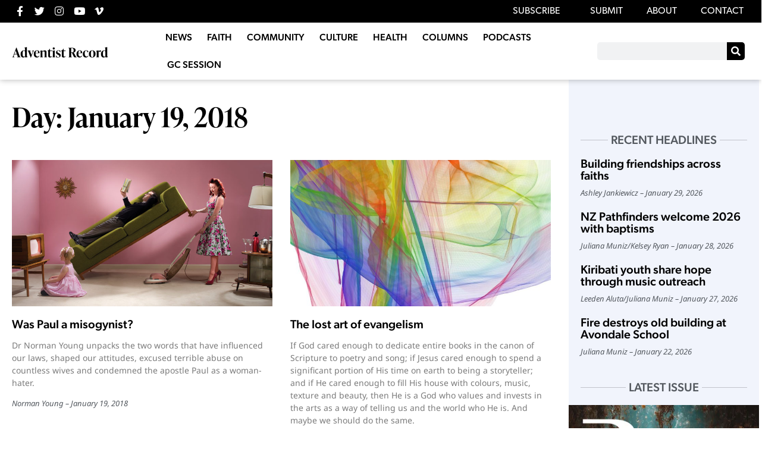

--- FILE ---
content_type: text/css
request_url: https://record.adventistchurch.com/wp-content/uploads/elementor/css/post-26811.css?ver=1769570224
body_size: 383
content:
.elementor-26811 .elementor-element.elementor-element-6fd24f14 > .elementor-container > .elementor-column > .elementor-widget-wrap{align-content:flex-start;align-items:flex-start;}.elementor-26811 .elementor-element.elementor-element-6fd24f14 > .elementor-container{max-width:1280px;}.elementor-26811 .elementor-element.elementor-element-6fd24f14{padding:0px 0px 0px 0px;}.elementor-26811 .elementor-element.elementor-element-256b844b > .elementor-element-populated{margin:20px 10px 20px 0px;--e-column-margin-right:10px;--e-column-margin-left:0px;}.elementor-26811 .elementor-element.elementor-element-a0bdd0d > .elementor-widget-container{margin:0px 0px 30px 0px;}.elementor-26811 .elementor-element.elementor-element-a0bdd0d .elementor-heading-title{font-family:var( --e-global-typography-primary-font-family ), sans-serif;font-size:var( --e-global-typography-primary-font-size );font-weight:var( --e-global-typography-primary-font-weight );}.elementor-26811 .elementor-element.elementor-element-ca61e34{--grid-row-gap:35px;--grid-column-gap:30px;}.elementor-26811 .elementor-element.elementor-element-ca61e34 .elementor-pagination{text-align:center;margin-top:40px;}body:not(.rtl) .elementor-26811 .elementor-element.elementor-element-ca61e34 .elementor-pagination .page-numbers:not(:first-child){margin-left:calc( 10px/2 );}body:not(.rtl) .elementor-26811 .elementor-element.elementor-element-ca61e34 .elementor-pagination .page-numbers:not(:last-child){margin-right:calc( 10px/2 );}body.rtl .elementor-26811 .elementor-element.elementor-element-ca61e34 .elementor-pagination .page-numbers:not(:first-child){margin-right:calc( 10px/2 );}body.rtl .elementor-26811 .elementor-element.elementor-element-ca61e34 .elementor-pagination .page-numbers:not(:last-child){margin-left:calc( 10px/2 );}.elementor-26811 .elementor-element.elementor-element-373cc83d:not(.elementor-motion-effects-element-type-background) > .elementor-widget-wrap, .elementor-26811 .elementor-element.elementor-element-373cc83d > .elementor-widget-wrap > .elementor-motion-effects-container > .elementor-motion-effects-layer{background-color:#F1F4FC;}.elementor-26811 .elementor-element.elementor-element-373cc83d > .elementor-widget-wrap > .elementor-widget:not(.elementor-widget__width-auto):not(.elementor-widget__width-initial):not(:last-child):not(.elementor-absolute){margin-block-end:20px;}.elementor-26811 .elementor-element.elementor-element-373cc83d > .elementor-element-populated{border-style:solid;border-width:0px 0px 0px 0px;border-color:#C2C2C2;transition:background 0.3s, border 0.3s, border-radius 0.3s, box-shadow 0.3s;padding:40px 20px 20px 20px;}.elementor-26811 .elementor-element.elementor-element-373cc83d > .elementor-element-populated > .elementor-background-overlay{transition:background 0.3s, border-radius 0.3s, opacity 0.3s;}@media(max-width:1020px){.elementor-26811 .elementor-element.elementor-element-6fd24f14{padding:0px 0px 0px 0px;}.elementor-26811 .elementor-element.elementor-element-a0bdd0d .elementor-heading-title{font-size:var( --e-global-typography-primary-font-size );}.elementor-26811 .elementor-element.elementor-element-373cc83d > .elementor-element-populated{padding:40px 20px 20px 20px;}}@media(max-width:730px){.elementor-26811 .elementor-element.elementor-element-6fd24f14{padding:0px 0px 0px 0px;}.elementor-26811 .elementor-element.elementor-element-256b844b > .elementor-element-populated{margin:20px 0px 20px 0px;--e-column-margin-right:0px;--e-column-margin-left:0px;padding:20px 20px 20px 20px;}.elementor-26811 .elementor-element.elementor-element-a0bdd0d .elementor-heading-title{font-size:var( --e-global-typography-primary-font-size );}.elementor-26811 .elementor-element.elementor-element-373cc83d > .elementor-element-populated{margin:20px 0px 0px 0px;--e-column-margin-right:0px;--e-column-margin-left:0px;padding:40px 40px 40px 40px;}}@media(min-width:731px){.elementor-26811 .elementor-element.elementor-element-256b844b{width:74.665%;}.elementor-26811 .elementor-element.elementor-element-373cc83d{width:25%;}}@media(max-width:1020px) and (min-width:731px){.elementor-26811 .elementor-element.elementor-element-256b844b{width:70%;}.elementor-26811 .elementor-element.elementor-element-373cc83d{width:30%;}}

--- FILE ---
content_type: image/svg+xml
request_url: https://record.adventistchurch.com/wp-content/uploads/2021/03/logo-white.svg
body_size: 1319
content:
<svg xmlns="http://www.w3.org/2000/svg" id="Layer_1" data-name="Layer 1" viewBox="0 0 734.29 90.83"><defs><style>.cls-1{fill:#ffffff;}</style></defs><path class="cls-1" d="M66.9,82.47v1.2H37.3v-1.2c5.9-.4,7.7-3.3,5.8-8.91l-4.3-12.3h-21l-.8,2.2c-4.2,11.7-3.3,17.71,3.2,19v1.2H3v-1.2c3.5-1.3,6.3-7.61,10.6-19.61L32.9,9.46h2.5l22.4,61.4C60.7,79,62.7,82.07,66.9,82.47ZM37.5,57.56l-9.1-25.8-9.3,25.8Z"></path><path class="cls-1" d="M119.2,80.67v1.2l-16.3,3h-.8l-1.6-7.31a19.29,19.29,0,0,1-15,7.31c-11.1,0-19.4-10.21-19.4-25.81,0-18.2,11-29,25.8-29a23,23,0,0,1,8.2,1.5V19.26c0-6.4-1.7-8.2-5.1-9.4V8.66l18.3-3.2h.8V70.27C114.1,76.67,115.8,79.47,119.2,80.67Zm-19.1-6.11V46.86c0-9.1-2.5-14.2-8.4-14.2-8.1,0-10.8,10.1-10.8,22.4,0,13.3,2.9,23.21,11,23.21C95,78.27,97.8,76.67,100.1,74.56Z"></path><path class="cls-1" d="M168.3,31.26v1.2c-2.9.6-5.4,4.7-9.2,15L144.9,85.37h-2L126.4,43.16c-2.8-6.9-4.3-10.1-7.7-10.7v-1.2h24.1v1.2c-4.5.4-4.6,3.3-2.8,8l9.3,24.7,6.8-18.5c3.6-9.8,1.9-13.5-2.5-14.2v-1.2Z"></path><path class="cls-1" d="M210.6,71.06c-4.1,6.91-10.3,13.81-21.5,13.81-15,0-22.8-12.21-22.8-26.51,0-15.9,10.4-28.3,25.2-28.3,12.6,0,19.8,8.6,19,22h-30c0,15.5,4.5,25,15.3,25,5.8,0,10-3.5,13-7.1Zm-30-22h17.5c.8-10.7-.7-16.4-7-16.4C184.2,32.66,181.1,40.16,180.6,49.06Z"></path><path class="cls-1" d="M268.3,82.47v1.2H245.5v-1.2c4.1,0,4.4-3.41,4.4-9.81V49.26c0-6.9-1.2-11.3-7.7-11.3a18.56,18.56,0,0,0-9.5,3.2v31.5c0,6.4.3,9.81,4.4,9.81v1.2H214.3v-1.2c4.1,0,4.4-3.41,4.4-9.81V44.86c0-6.4-1.7-8.2-5.1-9.4v-1.2l18.3-4h.8v8.1c5-4.7,11.6-8.3,18.2-8.3,8.6,0,13,5.6,13,15.6v27C263.9,79.06,264.2,82.47,268.3,82.47Z"></path><path class="cls-1" d="M306.9,75.86c-4.7,5.41-11.4,9-17.6,9-8.1,0-12.9-4.1-12.9-14.1V36.16h-5.2v-2.8l1.4-.7c7.1-3.3,11.7-7.5,16.6-16.3h1.2v14.9h15.8l-1.7,4.9H290.4V70c0,5.2,2.5,7.81,7,7.81,3,0,5.7-1.6,8-3.5Z"></path><path class="cls-1" d="M307.7,82.47c4.1,0,4.4-3.41,4.4-9.81V44.86c0-6.4-1.7-8.2-5.1-9.4v-1.2l18.3-4h.8v42.4c0,6.4.3,9.81,4.4,9.81v1.2H307.7Zm2.8-67a8,8,0,1,1,8,8A7.94,7.94,0,0,1,310.5,15.46Z"></path><path class="cls-1" d="M335.7,82.17l-.9-14.51H336c4.2,8.31,8.4,14.61,16.3,14.61,5.1,0,9.2-2.71,9.2-7.61s-3.4-7.1-10.4-10.8l-3.9-2.1c-4.3-2.3-11.2-6-11.2-15.5,0-10.3,8.2-16.2,18.5-16.2a45.34,45.34,0,0,1,14.3,2.5v12.1h-1.2c-3.3-7.2-7.6-12-14-12-5,0-7.9,2.9-7.9,6.8,0,5.5,4.7,7.9,7.8,9.5l3.9,2.1c6.8,3.6,13.9,6.9,13.9,16.6,0,10.61-8.4,17.21-20.7,17.21C345.7,84.87,339.5,83.87,335.7,82.17Z"></path><path class="cls-1" d="M410.7,75.86c-4.7,5.41-11.4,9-17.6,9-8.1,0-12.91-4.1-12.91-14.1V36.16H375v-2.8l1.4-.7c7.1-3.3,11.7-7.5,16.6-16.3h1.2v14.9H410l-1.7,4.9H394.2V70c0,5.2,2.5,7.81,7,7.81,3,0,5.7-1.6,8-3.5Z"></path><path class="cls-1" d="M493.9,82.47v1.2c-2,.2-8.2.4-11.7.4-8.2,0-9.8-2.51-22.2-30.71-1.6-3.4-2.71-4.2-5.9-4.2h-2.41v20.9c0,7.41.6,12.41,7.41,12.41v1.2H429.69v-1.2c6.8,0,7.2-5,7.2-12.41V24.46c0-7.4-.4-12.4-7.2-12.4v-1.2H460.1c16.9,0,25.4,7.1,25.4,18.7,0,9.6-6.7,15.9-16.1,18.3v.2c2.9,1.7,5.5,5.4,8.1,10.4C488,78.36,489.8,81.17,493.9,82.47ZM457.49,46.36c8.31,0,12.91-4.7,12.91-15.7,0-10.7-4-17-12.8-17h-2.11c-2.39,0-3.8,1.2-3.8,3.6v29.1Z"></path><path class="cls-1" d="M536.19,71.06C532.1,78,525.9,84.87,514.69,84.87c-15,0-22.8-12.21-22.8-26.51,0-15.9,10.4-28.3,25.2-28.3,12.6,0,19.81,8.6,19,22h-30c0,15.5,4.5,25,15.3,25,5.8,0,10-3.5,13-7.1Zm-30-22h17.5c.8-10.7-.7-16.4-7-16.4C509.79,32.66,506.69,40.16,506.19,49.06Z"></path><path class="cls-1" d="M540.39,58.36c0-16,10.4-28.3,25.2-28.3a22.83,22.83,0,0,1,17.4,8.2l-5.8,8.5H576c-1.6-7.9-4-14.1-10.4-14.1-7.2,0-11,7.6-11,20.3,0,14.4,5,23.9,14.7,23.9,6,0,9.9-3.5,12.9-7.3l1.8,1.1c-4,7-9.8,14.21-20.9,14.21C548.19,84.87,540.39,72.66,540.39,58.36Z"></path><path class="cls-1" d="M586.69,57.66c0-16.6,10.4-27.6,25.4-27.6,15.2,0,25.2,10.4,25.2,27.2,0,16.6-10.4,27.61-25.4,27.61C596.69,84.87,586.69,74.47,586.69,57.66Zm35.8-.2c0-13.7-2.8-24.8-10.6-24.8s-10.4,10.5-10.4,24.8c0,13.7,2.8,24.81,10.6,24.81S622.49,71.77,622.49,57.46Z"></path><path class="cls-1" d="M678.49,30.86l-2.9,12.8h-1a11,11,0,0,0-8.2-4,8.87,8.87,0,0,0-6.2,2.6v30.4c0,6.4.3,9.81,4.4,9.81v1.2h-22.8v-1.2c4.1,0,4.4-3.41,4.4-9.81V44.86c0-6.4-1.7-8.2-5.1-9.4v-1.2l18.3-4h.8v9.2c4.2-5.8,9-9.4,14.2-9.4A10.3,10.3,0,0,1,678.49,30.86Z"></path><path class="cls-1" d="M731.79,80.67v1.2l-16.3,3h-.8l-1.6-7.31a19.29,19.29,0,0,1-15,7.31c-11.1,0-19.4-10.21-19.4-25.81,0-18.2,11-29,25.8-29a23,23,0,0,1,8.2,1.5V19.26c0-6.4-1.7-8.2-5.1-9.4V8.66l18.3-3.2h.8V70.27C726.69,76.67,728.39,79.47,731.79,80.67Zm-19.1-6.11V46.86c0-9.1-2.5-14.2-8.4-14.2-8.1,0-10.8,10.1-10.8,22.4,0,13.3,2.9,23.21,11,23.21C707.59,78.27,710.39,76.67,712.69,74.56Z"></path></svg>

--- FILE ---
content_type: image/svg+xml
request_url: https://record.adventistchurch.com/wp-content/uploads/2021/03/logo-r-white.svg
body_size: -40
content:
<svg xmlns="http://www.w3.org/2000/svg" id="Layer_1" data-name="Layer 1" viewBox="0 0 321.98 322.77"><defs><style>.cls-1{fill:#ffffff;}</style></defs><path class="cls-1" d="M269.94,265.73l-66.32-86.38,3-1.06c42.69-14.55,75.49-41.76,75.49-92C282.16,28.15,236.78,0,152.75,0H0V22.07H104.68v0h21.56c53,0,81.78,23.93,81.78,71.32,0,43.93-24,76.44-71.18,77.37v0h-1.1l-1,0-2.12,0H0v18.31H130.49c3.45,2,6.17,4.94,8.9,8.8l66.6,94.5c17.2,25,33.08,30.4,65.71,30.4,12.8,0,35.73-.84,50.28-2.92V308.61C308.31,308.61,290.67,292.79,269.94,265.73Z"></path></svg>